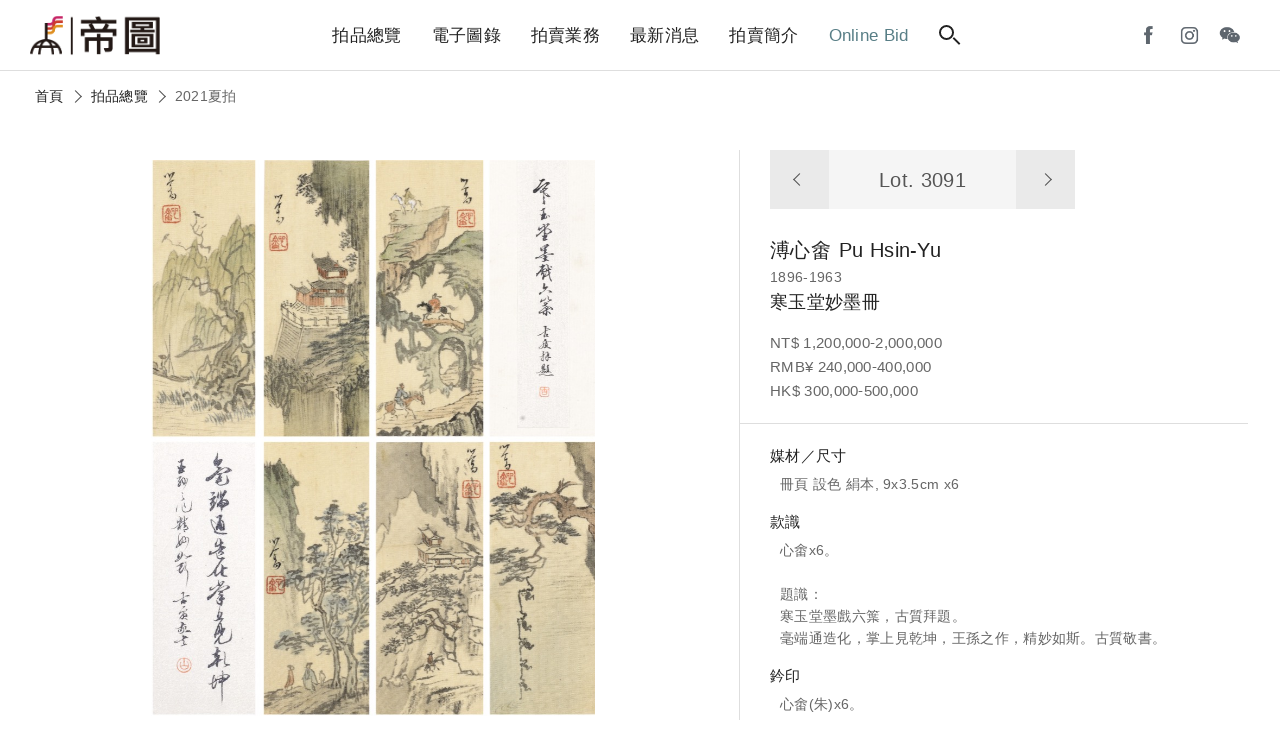

--- FILE ---
content_type: text/html; charset=utf-8
request_url: https://auctions.artemperor.tw/2021_summer/details/3091
body_size: 5610
content:

<!doctype html>
<html>

<!--Head-start-->
<head>
<meta http-equiv="Content-Type" content="text/html; charset=utf-8" />
<meta http-equiv="Content-Language" content="zh-TW" />

<!--SEO-start-->
<title>溥心畬-寒玉堂妙墨冊｜2021夏拍 - 帝圖拍賣 - 領銜全台書畫文物類第一拍賣品牌</title>
<meta name="keywords" content="溥心畬,寒玉堂妙墨冊,心畬x6。

題識：
寒玉堂墨戲六䈎，古質拜題。
毫端通造化，掌上見乾坤，王孫之作，精妙如斯。古質敬書。,心畬(朱)x6。,Pu Hsin-Yu" />
<meta name="description" content="本次徵得溥氏袖珍絹本冊，其中內容多屬妙趣可愛之作，有《紅衣鍾馗騎馬圖》、《五猿攀松圖》、《松巖古寺圖》、《柳塘雙雀圖》、《雪夜訪友圖》與《林間論道圖》等6幀；由古耀華題箋，藏家早期購自溥夫人李墨雲處。如此袖珍尺寸的設色小絹畫均是溥氏自存自玩之物，前臺灣故宮書畫處長吳平先生曾憶往日至臺北臨沂街寒玉堂觀畫情景，即是溥氏出遊時，負責管理畫稿的章宗堯通知吳先生可以來看畫了，章宗堯利用溥氏不在家時將作品取出來透透氣晾一晾，吳平先生說他看到章宗堯將袖珍絹畫由「香煙盒」中取出這樣的小畫均未裝裱，今日終於在帝圖藝術見到吳老所說的「寒玉堂自藏袖珍畫」，現已完成精裝成冊頁，可讓溥迷們好好心賞溥王孫的天真逸趣之作。" />
<meta property="fb:app_id" content="314927971902214"/>
<meta property="og:site_name" content="帝圖拍賣 - 領銜全台書畫文物類第一拍賣品牌" />
<meta property="og:url" content="https://auctions.artemperor.tw/2021_summer/details/3091"/>
<meta property="og:type" content="article"/>
<meta property="og:title" content="溥心畬-寒玉堂妙墨冊｜2021夏拍 - 帝圖拍賣 - 領銜全台書畫文物類第一拍賣品牌" />
<meta property="og:image" content="https://d2onjhd726mt7c.cloudfront.net/images/auction/AF000031/11871/original/3091.jpg" />
<meta property="og:description" content="本次徵得溥氏袖珍絹本冊，其中內容多屬妙趣可愛之作，有《紅衣鍾馗騎馬圖》、《五猿攀松圖》、《松巖古寺圖》、《柳塘雙雀圖》、《雪夜訪友圖》與《林間論道圖》等6幀；由古耀華題箋，藏家早期購自溥夫人李墨雲處。如此袖珍尺寸的設色小絹畫均是溥氏自存自玩之物，前臺灣故宮書畫處長吳平先生曾憶往日至臺北臨沂街寒玉堂觀畫情景，即是溥氏出遊時，負責管理畫稿的章宗堯通知吳先生可以來看畫了，章宗堯利用溥氏不在家時將作品取出來透透氣晾一晾，吳平先生說他看到章宗堯將袖珍絹畫由「香煙盒」中取出這樣的小畫均未裝裱，今日終於在帝圖藝術見到吳老所說的「寒玉堂自藏袖珍畫」，現已完成精裝成冊頁，可讓溥迷們好好心賞溥王孫的天真逸趣之作。" />
<meta name="viewport" content="width=device-width, initial-scale=1, maximum-scale=1">

	<!-- Global site tag (gtag.js) - Google Analytics -->
	<script async src='https://www.googletagmanager.com/gtag/js?id=UA-18692693-17'></script>
	<script>
	  window.dataLayer = window.dataLayer || [];
	  function gtag(){dataLayer.push(arguments);}
	  gtag('js', new Date());

	  gtag('config', 'UA-18692693-17');
	</script>

	<!-- Global site tag (gtag.js) - Google Analytics -->
	<script async src='https://www.googletagmanager.com/gtag/js?id=G-Y693ZR4YNL'></script>
	<script>
	  window.dataLayer = window.dataLayer || [];
	  function gtag(){dataLayer.push(arguments);}
	  gtag('js', new Date());

	  gtag('config', 'G-Y693ZR4YNL');
	</script>

	<!-- Facebook Pixel Code -->
	<script>
	!function(f,b,e,v,n,t,s)
	{if(f.fbq)return;n=f.fbq=function(){n.callMethod?
	n.callMethod.apply(n,arguments):n.queue.push(arguments)};
	if(!f._fbq)f._fbq=n;n.push=n;n.loaded=!0;n.version='2.0';
	n.queue=[];t=b.createElement(e);t.async=!0;
	t.src=v;s=b.getElementsByTagName(e)[0];
	s.parentNode.insertBefore(t,s)}(window, document,'script',
	'https://connect.facebook.net/en_US/fbevents.js');
	fbq('init', '1337111839981164');
	fbq('track', 'PageView');
	</script>
	<noscript><img height='1' width='1' style='display:none'
	src='https://www.facebook.com/tr?id=1337111839981164&ev=PageView&noscript=1'
	/></noscript>
	<!-- End Facebook Pixel Code -->
	
<!--END-SEO-->

<link rel="canonical" href="https://auctions.artemperor.tw/2021_summer/details/3091"/>
<link rel="shortcut icon" href="https://auctions.artemperor.tw/images/bid.ico?v=4.2.45"/>

<meta name="apple-mobile-web-app-title" content="帝圖拍賣">
<link rel="apple-touch-icon" size="120x120" href="https://auctions.artemperor.tw/images/touch-icon-iphone-retina.jpg?v=4.2.45"/>

<link rel="stylesheet" type="text/css" href="https://auctions.artemperor.tw/css/layout.css?v=4.2.45">
<link rel="stylesheet" type="text/css" href="https://auctions.artemperor.tw/css/slick.css?v=4.2.45">
<link rel="stylesheet" type="text/css" href="https://auctions.artemperor.tw/css/artworks.css?v=4.2.45">
<link rel="stylesheet" type="text/css" href="https://auctions.artemperor.tw/css/somin.css?v=4.2.45">
<link rel="stylesheet" type="text/css" href="https://auctions.artemperor.tw/css/slideshow.css?v=4.2.45">
</head>
<!--END-Head-->
<body>

<!--include-file-->
  <meta http-equiv="Content-Type" content="text/html; charset=utf-8" />
<meta http-equiv="Content-Language" content="zh-TW" />

<header>
    <h1><a href="https://auctions.artemperor.tw/">帝圖藝術拍賣會Artemperor Auction</a></h1>
    <ul class="main_menu">
        <li><a href="https://auctions.artemperor.tw/arts">拍品總覽</a></li>
        <li><a href="https://auctions.artemperor.tw/catalog">電子圖錄</a></li>
        <li id="MENU_1"><a href="https://auctions.artemperor.tw/sales">拍賣業務</a>
            <ul class="dropmenu CLOSE" id="DROP_1">
                <!-- <li><a href="https://auctions.artemperor.tw/covid-19">微解封參觀預約申請</a></li> -->
                <li><a href="https://auctions.artemperor.tw/sales">業務團隊</a></li>
                <li><a href="https://auctions.artemperor.tw/buyer">競標登記</a></li>
                <li><a href="https://auctions.artemperor.tw/FAQ">競標須知</a></li>
                <li><a href="https://auctions.artemperor.tw/collection">徵件</a></li>
                <li><a href="https://auctions.artemperor.tw/buyers_rule">拍賣規則</a></li>
            </ul>
        </li>
        <li id="MENU_2"><a href="https://auctions.artemperor.tw/news">最新消息</a>
            <ul class="dropmenu CLOSE" id="DROP_2">
                <li><a href="https://auctions.artemperor.tw/news">新聞中心</a></li>
                <li><a href="https://auctions.artemperor.tw/videos">影音專區</a></li>
                <li><a href="https://auctions.artemperor.tw/anti-fraud">防詐騙聲明</a></li>
            </ul>
        </li>
        <li id="MENU_3"><a href="https://auctions.artemperor.tw/about">拍賣簡介</a>
            <ul class="dropmenu CLOSE" id="DROP_3">
                <li><a href="https://auctions.artemperor.tw/about#A1">拍賣簡介</a></li>
                <li><a href="https://auctions.artemperor.tw/about#A2">服務項目</a></li>
                <li><a href="https://auctions.artemperor.tw/about#A3">拍賣場地</a></li>
                <li><a href="https://auctions.artemperor.tw/about#A4">服務據點</a></li>
            </ul>
        </li>
        <li><a href="https://onlinebid.artemperor.com/" target="_blank" class="menu_hl">Online Bid</a></li>
        <li><a href="#" class="searchbtn"><i class="search"></i></a></li>
    </ul>
    <ul class="user">
        <!-- <li><a href="" class="ditubtn">帝圖支付</a></li> -->
        <li><a href="https://www.facebook.com/artemperor.auction" target="_blank"><i class="fb"></i></a></li>
        <li><a href="https://instagram.com/artemperor_taipei?igshid=MjEwN2IyYWYwYw==" target="_blank"><i class="ig"></i></a></li>
        <li id="MENU_4"><a><i class="wechat"></i></a>
            <div class="dropmenu dropmenu_b CLOSE" id="DROP_4"><img src="https://auctions.artemperor.tw/images/WeChat.jpg" alt=""></div>
        </li>
        <!-- <li><a href="https://auctions.artemperor.tw/login" class="member"><i></i></a> -->
    </ul>
    <div class="hamburg"><i></i></div>    
</header>

<section class="searchbar">
    <form method="POST" action="https://auctions.artemperor.tw/search"><div class="">
        <input type="text" name="searchkey" placeholder="搜尋拍品...">
        <button type="submit" name="submit" value="1"><i class="search"></i></button>
    </div></form>
    
    <figure class="keyword">
        <a href="https://auctions.artemperor.tw/search/郎世寧">郎世寧</a>        <a href="https://auctions.artemperor.tw/search/銅爐">銅爐</a>        <a href="https://auctions.artemperor.tw/search/康熙">康熙</a>        <a href="https://auctions.artemperor.tw/search/張大千">張大千</a>        <a href="https://auctions.artemperor.tw/search/黃君璧">黃君璧</a>        <a href="https://auctions.artemperor.tw/search/于右任">于右任</a>        <a href="https://auctions.artemperor.tw/search/溥心畬">溥心畬</a>        <a href="https://auctions.artemperor.tw/search/傅抱石">傅抱石</a>        <a href="https://auctions.artemperor.tw/search/KAWS">KAWS</a>        <a href="https://auctions.artemperor.tw/search/村上隆">村上隆</a>    </figure>
</section>

<section class="submenu">
  <figure><a href="" class="xx"><i></i><i></i></a></figure>
    
    <ul class="submenu_nav">
      <li>
        <form method="POST" action="https://auctions.artemperor.tw/search">
            <input type="text" name="searchkey" placeholder="搜尋拍品...">
            <button type="submit" name="submit" value="1"><i class="search"></i></button>
        </form>
      </li>
        <li><a href="https://auctions.artemperor.tw/arts">拍品總覽</a></li>
        <li><a href="https://auctions.artemperor.tw/catalog">電子圖錄</a></li>
        <li id="SUBMENU_1"><a >拍賣業務</a><i id="AAARROW_1" class="arrow"></i>
            <ul class="sub_drop" id="SUBDROP_1">
                <li><a href="https://auctions.artemperor.tw/sales">業務團隊</a></li>
                <li><a href="https://auctions.artemperor.tw/buyer">競標登記</a></li>
                <li><a href="https://auctions.artemperor.tw/FAQ">競標須知</a></li>
                <li><a href="https://auctions.artemperor.tw/collection">徵件</a></li>
                <li><a href="https://auctions.artemperor.tw/buyers_rule">拍賣規則</a></li>
            </ul>
        </li>
        <li id="SUBMENU_2"><a >最新消息</a><i id="AAARROW_2" class="arrow"></i>
            <ul class="sub_drop" id="SUBDROP_2">
                <li><a href="https://auctions.artemperor.tw/news">新聞中心</a></li>
                <li><a href="https://auctions.artemperor.tw/videos">影音專區</a></li>
                <li><a href="https://auctions.artemperor.tw/anti-fraud">防詐騙聲明</a></li>
            </ul>
        </li>
        <li id="SUBMENU_3"><a >拍賣簡介</a><i id="AAARROW_3" class="arrow"></i>
            <ul class="sub_drop" id="SUBDROP_3">
                <li><a href="https://auctions.artemperor.tw/about#A1">拍賣簡介</a></li>
                <li><a href="https://auctions.artemperor.tw/about#A2">服務項目</a></li>
                <li><a href="https://auctions.artemperor.tw/about#A3">拍賣場地</a></li>
                <li><a href="https://auctions.artemperor.tw/about#A4">服務據點</a></li>
            </ul>
        </li>
        <li><a href="https://onlinebid.artemperor.com/" target="_blank">Online Bid</a></li>
        <li><a href="https://auctions.artemperor.tw/addto">將［帝圖拍賣］加到手機桌面</a></li>
    </ul>
    <!-- <div>
      <a href="" class="btn btn_secondary">帝圖支付</a>
      <a href="" class="btn btn_secondary">會員登入</a>
    </div> -->
    <div class="">
        <a href="https://www.facebook.com/artemperor.auction" target="_blank"><i class="fb"></i></a>
        <a href="http://file3.artemperor.tw/180720/20180720143943098.jpg" target="_blank"><i class="wechat"></i></a>
        <a href="https://instagram.com/artemperor_taipei?igshid=MjEwN2IyYWYwYw==" target="_blank"><i class="ig"></i></a>
    </div>
</section>
<!--include-file-->

    <article>
		<nav class="bread">
			<a href="https://auctions.artemperor.tw/index">首頁</a><i class="arrow"></i>
			<a href="https://auctions.artemperor.tw/arts">拍品總覽</a><i class="arrow"></i>
			<p>2021夏拍</p>
		</nav>

				<section class="flex box artwork_wrap">
			<div class="artwork_main series_box">
				<div class="sticky">

										<div class="pic_magnifier">
						<img id="WORK" u="image" src="https://d2onjhd726mt7c.cloudfront.net/images/auction/AF000031/11871/original/3091.jpg" data-zoom-image="https://d2onjhd726mt7c.cloudfront.net/images/auction/AF000031/11871/super2k/3091.jpg"/>
					</div>
					
					<figure class="work_func">
						 <a class="zoomin"><i class="search"></i><span class="plus"><i></i><i></i></span></a>
						 <div class="share">
						 	<p><a style="color: #5e666e;font-size: 14px;" target="_blank" href="https://d2onjhd726mt7c.cloudfront.net/images/auction/AF000031/11871/super2k/3091.jpg">share</a></p>
						 	<a onclick="FB();" target="_blank"><i class="fb"></i></a>
						 	<a onclick="LINE();" target="_blank"><i class="line"></i></a>
						 </div>
					</figure>
				</div>
		   		
		    	<div id="bigger" class="big CLOSE"><!--拍品大圖-->
					<div>
						<div class="bigpic"
						style="background-image:url(https://d2onjhd726mt7c.cloudfront.net/images/auction/AF000031/11871/super2k/3091.jpg);"></div>
						<div class="atHeader">
							<div class="atClose"></div>
						</div>
					</div>
				</div>
		    </div>

			<div class="artwork_info">
				<div class="info_box">
					<nav class="nav_lot">
						<a href="https://auctions.artemperor.tw/2021_summer/details/3090"><i class="arrow"></i></a>
						<h3>Lot. 3091</h3>
						<a href="https://auctions.artemperor.tw/2021_summer/details/3092"><i class="arrow"></i></a>
					</nav>
					<h2>溥心畬<span>Pu Hsin-Yu</span></h2>					<p>1896-1963</p>
					<h3>寒玉堂妙墨冊</h3>
					
										<p class="price">NT$ 1,200,000-2,000,000<br>RMB¥ 240,000-400,000<br>HK$ 300,000-500,000<br>
					
					</p>
				</div>
								<div class="des_box">
					<ul>
												<li>
							<b>媒材／尺寸</b>
							<p>冊頁 設色 絹本, 9x3.5cm x6</p>
						</li>
																		<li>
							<b>款識</b>
							<p>心畬x6。<br><br>題識：<br>寒玉堂墨戲六䈎，古質拜題。<br>毫端通造化，掌上見乾坤，王孫之作，精妙如斯。古質敬書。</p>
						</li>
																		<li>
							<b>鈐印</b>
							<p>心畬(朱)x6。</p>
						</li>
																								<li>
							<b>出版／備註</b>
							<p>《遺民之懷溥心畬藝術特展( 別冊)》，P.60，國立歷史博物館，2015。</p>
						</li>
																		<li>
							<b>賞析</b>
							<p>本次徵得溥氏袖珍絹本冊，其中內容多屬妙趣可愛之作，有《紅衣鍾馗騎馬圖》、《五猿攀松圖》、《松巖古寺圖》、《柳塘雙雀圖》、《雪夜訪友圖》與《林間論道圖》等6幀；由古耀華題箋，藏家早期購自溥夫人李墨雲處。如此袖珍尺寸的設色小絹畫均是溥氏自存自玩之物，前臺灣故宮書畫處長吳平先生曾憶往日至臺北臨沂街寒玉堂觀畫情景，即是溥氏出遊時，負責管理畫稿的章宗堯通知吳先生可以來看畫了，章宗堯利用溥氏不在家時將作品取出來透透氣晾一晾，吳平先生說他看到章宗堯將袖珍絹畫由「香煙盒」中取出這樣的小畫均未裝裱，今日終於在帝圖藝術見到吳老所說的「寒玉堂自藏袖珍畫」，現已完成精裝成冊頁，可讓溥迷們好好心賞溥王孫的天真逸趣之作。</p>
						</li>
											</ul>
				</div>
								<div class="contact_box">
					<ul>
						<!-- <li>
							<b>拍品諮詢</b>
							<p><a href=""></a></p>
						</li> -->
						<li class="flex">
														<a href="https://auctions.artemperor.tw/arts" class="btn btn_secondary">返回拍品列表</a>
						</li>
					</ul>
				</div>
			</div>
		</section>
		
		
		<section class="box">
			<section class="title">
			<hr>
			<h3>拍品推薦</h3>
			</section>
			<!-- 作品輪播 -->
			<section class=" slider variable slide_work">
			    			    <div class="item-work">
					<a href="https://auctions.artemperor.tw/2021_summer/details/3128" class="series_box">
						<div class="pic" style="background-image:url(https://d2onjhd726mt7c.cloudfront.net/images/auction/AF000031/11871/L500/3128.jpg);">
						</div>
						<div class="info">
					     	<h3 class="lot">3128</h3>
					     	<h3>臺靜農</h3>
							<h4>行書七言聯</h4>
							<p>預估價：NT$ 350,000-500,000</p>
							<figure class="tag">2021夏拍</figure>
				  		</div>
					</a>	
			    </div>
			    			    <div class="item-work">
					<a href="https://auctions.artemperor.tw/2021_summer/details/3383" class="series_box">
						<div class="pic" style="background-image:url(https://d2onjhd726mt7c.cloudfront.net/images/auction/AF000031/11871/L500/3383.jpg);">
						</div>
						<div class="info">
					     	<h3 class="lot">3383</h3>
					     	<h3>虛谷(款)、姚孟起(款) </h3>
							<h4>松鼠、書法</h4>
							<p>預估價：NT$ 20,000-30,000</p>
							<figure class="tag">2021夏拍</figure>
				  		</div>
					</a>	
			    </div>
			    			    <div class="item-work">
					<a href="https://auctions.artemperor.tw/2021_summer/details/3270" class="series_box">
						<div class="pic" style="background-image:url(https://d2onjhd726mt7c.cloudfront.net/images/auction/AF000031/11871/L500/3270.jpg);">
						</div>
						<div class="info">
					     	<h3 class="lot">3270</h3>
					     	<h3>呂鳳子</h3>
							<h4>禪悟圖</h4>
							<p>預估價：NT$ 250,000-400,000</p>
							<figure class="tag">2021夏拍</figure>
				  		</div>
					</a>	
			    </div>
			    			    <div class="item-work">
					<a href="https://auctions.artemperor.tw/2021_summer/details/3089" class="series_box">
						<div class="pic" style="background-image:url(https://d2onjhd726mt7c.cloudfront.net/images/auction/AF000031/11871/L500/3089.jpg);">
						</div>
						<div class="info">
					     	<h3 class="lot">3089</h3>
					     	<h3>張大千、溥心畬</h3>
							<h4>海棠引蝶圖</h4>
							<p>預估價：NT$ 1,200,000-2,000,000</p>
							<figure class="tag">2021夏拍</figure>
				  		</div>
					</a>	
			    </div>
			    			    <div class="item-work">
					<a href="https://auctions.artemperor.tw/2021_summer/details/3289" class="series_box">
						<div class="pic" style="background-image:url(https://d2onjhd726mt7c.cloudfront.net/images/auction/AF000031/11871/L500/3289.jpg);">
						</div>
						<div class="info">
					     	<h3 class="lot">3289</h3>
					     	<h3>譚延闓</h3>
							<h4>楷書七言聯</h4>
							<p>預估價：NT$ 150,000-250,000</p>
							<figure class="tag">2021夏拍</figure>
				  		</div>
					</a>	
			    </div>
			    			    <div class="item-work">
					<a href="https://auctions.artemperor.tw/2021_summer/details/3125" class="series_box">
						<div class="pic" style="background-image:url(https://d2onjhd726mt7c.cloudfront.net/images/auction/AF000031/11871/L500/3125.jpg);">
						</div>
						<div class="info">
					     	<h3 class="lot">3125</h3>
					     	<h3>臺靜農</h3>
							<h4>行書「元遺山詩句」書房七言聯</h4>
							<p>預估價：NT$ 250,000-400,000</p>
							<figure class="tag">2021夏拍</figure>
				  		</div>
					</a>	
			    </div>
			    			    <div class="item-work">
					<a href="https://auctions.artemperor.tw/2021_summer/details/3060" class="series_box">
						<div class="pic" style="background-image:url(https://d2onjhd726mt7c.cloudfront.net/images/auction/AF000031/11871/L500/3060.jpg);">
						</div>
						<div class="info">
					     	<h3 class="lot">3060</h3>
					     	<h3>王夢白</h3>
							<h4>四喜圖</h4>
							<p>預估價：NT$ 50,000-80,000</p>
							<figure class="tag">2021夏拍</figure>
				  		</div>
					</a>	
			    </div>
			    			    <div class="item-work">
					<a href="https://auctions.artemperor.tw/2021_summer/details/3368" class="series_box">
						<div class="pic" style="background-image:url(https://d2onjhd726mt7c.cloudfront.net/images/auction/AF000031/11871/L500/3368.jpg);">
						</div>
						<div class="info">
					     	<h3 class="lot">3368</h3>
					     	<h3>朱偁</h3>
							<h4>富貴壽考</h4>
							<p>預估價：NT$ 50,000-80,000</p>
							<figure class="tag">2021夏拍</figure>
				  		</div>
					</a>	
			    </div>
			    			    <div class="item-work">
					<a href="https://auctions.artemperor.tw/2021_summer/details/3021" class="series_box">
						<div class="pic" style="background-image:url(https://d2onjhd726mt7c.cloudfront.net/images/auction/AF000031/11871/L500/3021.jpg);">
						</div>
						<div class="info">
					     	<h3 class="lot">3021</h3>
					     	<h3>張熊</h3>
							<h4>花鳥</h4>
							<p>預估價：NT$ 150,000-250,000</p>
							<figure class="tag">2021夏拍</figure>
				  		</div>
					</a>	
			    </div>
			    			    <div class="item-work">
					<a href="https://auctions.artemperor.tw/2021_summer/details/3374" class="series_box">
						<div class="pic" style="background-image:url(https://d2onjhd726mt7c.cloudfront.net/images/auction/AF000031/11871/L500/3374.jpg);">
						</div>
						<div class="info">
					     	<h3 class="lot">3374</h3>
					     	<h3>沈鼎芬、王敬學</h3>
							<h4>團扇書法、墨竹圖(二件一組)</h4>
							<p>預估價：NT$ 50,000-80,000</p>
							<figure class="tag">2021夏拍</figure>
				  		</div>
					</a>	
			    </div>
			    			</section>
		</section>
		
    </article>

<!--include-file-->
  <meta http-equiv="Content-Type" content="text/html; charset=utf-8" />
<meta http-equiv="Content-Language" content="zh-TW" />

<footer>
    <ul class="social">
        <a href="https://www.facebook.com/artemperor.auction" target="_blank">
            <li><i class="fb"></i></li>
        </a>
        <a href="http://file3.artemperor.tw/180720/20180720143943098.jpg" target="_blank">
            <li><i class="wechat"></i></li>
        </a>
        <a href="https://instagram.com/artemperor_taipei?igshid=MjEwN2IyYWYwYw==" target="_blank">
            <li><i class="ig"></i></li>
        </a>
	</ul>
	<div class="other">
		<a href="https://onlinebid.artemperor.com/" target="_blank" class="btn">帝圖Online Bid</a>
	    <a href="https://artemperor.tw/" target="_blank" class="btn">非池中藝術網</a>
	    <a href="https://todaay.artemperor.tw/" target="_blank" class="btn">非池中線上藝廊</a>
		<a href="https://aerc.artemperor.tw/" target="_blank" class="btn">帝圖藝術研究中心</a>
        <a href="http://about.artemperor.tw/" target="_blank" class="btn">關於帝圖</a>
	</div>
    <h6>© 帝圖科技文化股份有限公司 2026｜<a href="http://about.artemperor.tw/#contact" target="_blank">聯絡我們</a>｜<a href="https://auctions.artemperor.tw/privacy">隱私權政策</a>｜<a href="https://auctions.artemperor.tw/anti-fraud">防詐騙聲明</a></h6>

    <a href="" id="gotop" class="gotop"><i class="arrow"></i></a>
</footer>
<!--include-file-->

</body>
</html>

<!--JavaScript_start-->
<script src="https://ajax.googleapis.com/ajax/libs/jquery/2.0.3/jquery.min.js"></script>
<script src="https://auctions.artemperor.tw/js/easing.js?v=4.2.45"></script>
<script src="https://auctions.artemperor.tw/js/bid.js?v=4.2.45"></script>
<script src="https://auctions.artemperor.tw/js/slick.js?v=4.2.45"></script>
<script src="https://auctions.artemperor.tw/js/jssor.slider.min.js?v=4.2.45"></script>
<script src="https://auctions.artemperor.tw/js/elevatezoom.js?v=4.2.45"></script><script>
	$("#WORK").elevateZoom({scrollZoom : true});
</script>
<script>
	function FB() {
		var N = window.location.href;
		window.open('https://www.facebook.com/sharer/sharer.php?u='+N+'&display=popup&ref=plugin&src=like&kid_directed_site=0&app_id=314927971902214', 'Facebook Share', config='height=500,width=500');
	}

	function LINE() {
		var N = window.location.href;
		window.open('https://social-plugins.line.me/lineit/share?url='+N, 'Line Share', config='height=500,width=500');
	}
</script>
<!--JavaScript_end-->